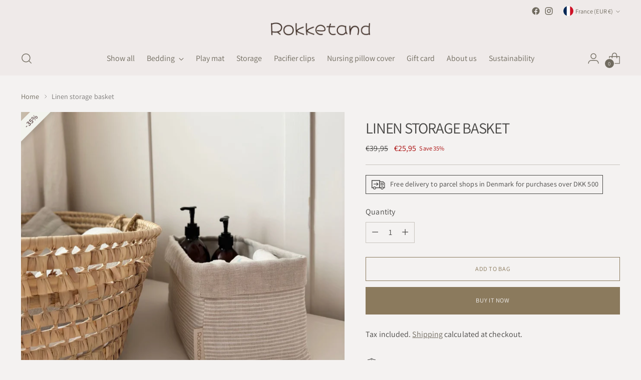

--- FILE ---
content_type: text/javascript; charset=utf-8
request_url: https://www.rokketand.com/en-fr/products/opbevaringskurv-i-hor-2.js
body_size: 568
content:
{"id":8655470362957,"title":"Linen storage basket","handle":"opbevaringskurv-i-hor-2","description":"\u003cp\u003e\u003cmeta charset=\"UTF-8\"\u003e\u003cmeta charset=\"UTF-8\"\u003e\u003cspan data-mce-fragment=\"1\"\u003eThis beautiful storage basket is made of soft, natural linen with elegant white stripes that not only add a rustic charm but also ensure long-lasting durability.\u003c\/span\u003e\u003c\/p\u003e\n\u003cp\u003e \u003cspan data-mce-fragment=\"1\"\u003eWith practical dimensions of 30cm x 15cm x 15cm, this basket can be a practical companion at the changing table to organize nappies, wet wipes and baby creams or a decorative addition to the children's room for storing clothes and small toys.\u003c\/span\u003e\u003c\/p\u003e\n\u003cp\u003e \u003cspan data-mce-fragment=\"1\"\u003eIt is constructed from 100% European linen and has a hypoallergenic polyester filling. Create order and add style to your home with Rokketand's ultimate solution for organizing your child's necessities.\u003c\/span\u003e\u003c\/p\u003e\n\u003cp data-mce-fragment=\"1\"\u003e\u003c\/p\u003e","published_at":"2023-09-14T20:07:49+02:00","created_at":"2023-09-14T19:59:53+02:00","vendor":"Rokketand","type":"storage basket","tags":["acc"],"price":2595,"price_min":2595,"price_max":2595,"available":true,"price_varies":false,"compare_at_price":3995,"compare_at_price_min":3995,"compare_at_price_max":3995,"compare_at_price_varies":false,"variants":[{"id":47260367651149,"title":"Default Title","option1":"Default Title","option2":null,"option3":null,"sku":"111004016","requires_shipping":true,"taxable":true,"featured_image":null,"available":true,"name":"Linen storage basket","public_title":null,"options":["Default Title"],"price":2595,"weight":600,"compare_at_price":3995,"inventory_management":"shopify","barcode":"5744005480959","requires_selling_plan":false,"selling_plan_allocations":[]}],"images":["\/\/cdn.shopify.com\/s\/files\/1\/0576\/0185\/1559\/products\/opbevaringskurv-i-hor-907749.jpg?v=1697550547","\/\/cdn.shopify.com\/s\/files\/1\/0576\/0185\/1559\/products\/opbevaringskurv-i-hor-605535.jpg?v=1697550547"],"featured_image":"\/\/cdn.shopify.com\/s\/files\/1\/0576\/0185\/1559\/products\/opbevaringskurv-i-hor-907749.jpg?v=1697550547","options":[{"name":"Title","position":1,"values":["Default Title"]}],"url":"\/en-fr\/products\/opbevaringskurv-i-hor-2","media":[{"alt":"Opbevaringskurv i hør - Rokketand","id":45066469409101,"position":1,"preview_image":{"aspect_ratio":1.0,"height":1536,"width":1536,"src":"https:\/\/cdn.shopify.com\/s\/files\/1\/0576\/0185\/1559\/products\/opbevaringskurv-i-hor-907749.jpg?v=1697550547"},"aspect_ratio":1.0,"height":1536,"media_type":"image","src":"https:\/\/cdn.shopify.com\/s\/files\/1\/0576\/0185\/1559\/products\/opbevaringskurv-i-hor-907749.jpg?v=1697550547","width":1536},{"alt":"Opbevaringskurv i hør - Rokketand","id":45066469376333,"position":2,"preview_image":{"aspect_ratio":1.0,"height":1434,"width":1434,"src":"https:\/\/cdn.shopify.com\/s\/files\/1\/0576\/0185\/1559\/products\/opbevaringskurv-i-hor-605535.jpg?v=1697550547"},"aspect_ratio":1.0,"height":1434,"media_type":"image","src":"https:\/\/cdn.shopify.com\/s\/files\/1\/0576\/0185\/1559\/products\/opbevaringskurv-i-hor-605535.jpg?v=1697550547","width":1434}],"requires_selling_plan":false,"selling_plan_groups":[]}